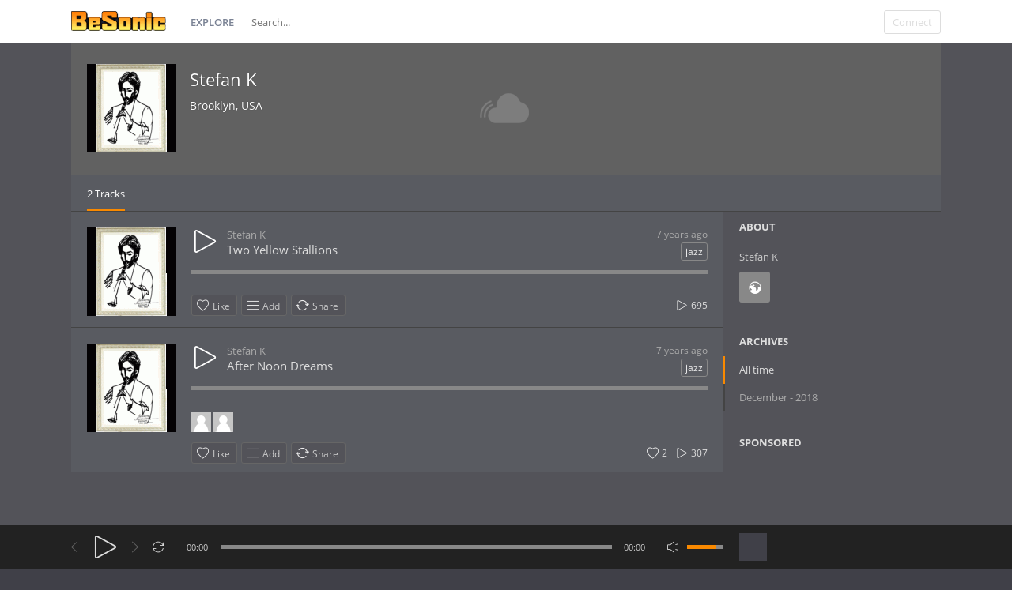

--- FILE ---
content_type: text/html; charset=UTF-8
request_url: https://www.besonic.de/profile/stefko
body_size: 6344
content:
<!DOCTYPE html>
<html lang="en">
<head>
<meta charset="UTF-8">
<title>Stefan K - BeSonic Free Music Promotion Network</title>
<link rel="canonical" href="https://www.besonic.de/profile/stefko">
<meta name="description" content="Stefan K Stefan K">
<meta name="viewport" content="width=device-width, minimum-scale=1.0, maximum-scale=1.0">
<link rel="apple-touch-icon" sizes="57x57" href="https://www.besonic.de/themes/vibe/images/icons/favicon/apple-icon-57x57.png">
<link rel="apple-touch-icon" sizes="60x60" href="https://www.besonic.de/themes/vibe/images/icons/favicon/apple-icon-60x60.png">
<link rel="apple-touch-icon" sizes="72x72" href="https://www.besonic.de/themes/vibe/images/icons/favicon/apple-icon-72x72.png">
<link rel="apple-touch-icon" sizes="76x76" href="https://www.besonic.de/themes/vibe/images/icons/favicon/apple-icon-76x76.png">
<link rel="apple-touch-icon" sizes="114x114" href="https://www.besonic.de/themes/vibe/images/icons/favicon/apple-icon-114x114.png">
<link rel="apple-touch-icon" sizes="120x120" href="https://www.besonic.de/themes/vibe/images/icons/favicon/apple-icon-120x120.png">
<link rel="apple-touch-icon" sizes="144x144" href="https://www.besonic.de/themes/vibe/images/icons/favicon/apple-icon-144x144.png">
<link rel="apple-touch-icon" sizes="152x152" href="https://www.besonic.de/themes/vibe/images/icons/favicon/apple-icon-152x152.png">
<link rel="apple-touch-icon" sizes="180x180" href="https://www.besonic.de/themes/vibe/images/icons/favicon/apple-icon-180x180.png">
<link rel="icon" type="image/png" sizes="192x192"  href="https://www.besonic.de/themes/vibe/images/icons/favicon/android-icon-192x192.png">
<link rel="icon" type="image/png" sizes="32x32" href="https://www.besonic.de/themes/vibe/images/icons/favicon/favicon-32x32.png">
<link rel="icon" type="image/png" sizes="96x96" href="https://www.besonic.de/themes/vibe/images/icons/favicon/favicon-96x96.png">
<link rel="icon" type="image/png" sizes="16x16" href="https://www.besonic.de/themes/vibe/images/icons/favicon/favicon-16x16.png">
<link rel="manifest" href="https://www.besonic.de/themes/vibe/images/icons/favicon/manifest.json">
<meta name="msapplication-TileColor" content="#ffffff">
<meta name="msapplication-TileImage" content="https://www.besonic.de/themes/vibe/images/icons/favicon/ms-icon-144x144.png">
<meta name="theme-color" content="#ffffff">
<link href="https://www.besonic.de/themes/vibe/fonts.css" rel="stylesheet">
<link href="https://www.besonic.de/themes/vibe/style.css" rel="stylesheet">
<script>baseUrl = "https://www.besonic.de"; token_id = "6bf9a0cf5084c0d71ee70fd3aab3f975"; nowPlaying = viewed_id = 0; player_volume = 0.80; search_filter = "https://www.besonic.de/search/filter/tracks/"; explore_filter = "https://www.besonic.de/explore/filter/"; lng_just_now = "just now"; lng_ta_second = "a second"; lng_ta_seconds = "seconds"; lng_ta_minute = "a minute"; lng_ta_minutes = "%d minutes"; lng_ta_hour = "an hour"; lng_ta_hours = "%d hours"; lng_ta_day = "a day"; lng_ta_days = "%d days"; lng_ta_week = "a week"; lng_ta_weeks = "%d weeks"; lng_ta_month = "a month"; lng_ta_months = "%d months"; lng_ta_year = "a year"; lng_ta_years = "%d years"; lng_ago = "ago";</script>
<script src="https://cdnjs.cloudflare.com/ajax/libs/jquery/3.3.1/jquery.min.js"></script>
<script src="https://www.besonic.de/themes/vibe/js/jquery.timeago.js"></script>
<script src="https://www.besonic.de/themes/vibe/js/functions.js"></script>
<script src="https://www.besonic.de/themes/vibe/js/jquery.jplayer.min.js"></script>
<script src="https://www.besonic.de/themes/vibe/js/slider.js"></script>
<script>
$(document).ready(function() {
	$("#sound-player").jPlayer({
		cssSelectorAncestor: '#sound-container',
		play: function() {
			// Verify if a view has been added already for this track
			if(viewed_id == nowPlaying) {
				return false;
			} else {
				updateTrackInfo(nowPlaying);
				prevnext(3);
			}
			// Add the play count
			viewed_id = nowPlaying;
			$.ajax({
				type: "POST",
				url: "https://www.besonic.de/requests/add_view.php",
				data: "id="+nowPlaying+"&token_id="+token_id, 
				cache: false
			});
		},
		ended: function () {
			// If repeat is not turned on, move to the next song
			if($('#repeat-song').html() == 0) {
				$('.current-seek').html($('#sound_ghost_player').html());
				$('.current-play').show();
				viewed_id = 0;
				nextSong(nowPlaying);
			}
		},
		swfPath: "https://www.besonic.de/themes/vibe/js",
		supplied: "mp3,m4a",
		wmode: "window",
		volume: player_volume,
		smoothPlayBar: true,
		keyEnabled: true
	});
});
function updateTrackInfo(id) {
	// If there's a track id
	if(id > 0) {
		// Add the current song class
		$('#track'+id).addClass('current-song');

		// Add current play class to the Play button and hide it
		$('#play'+id).addClass('current-play');
		$('.current-play').hide();

		$('.jp-audio .jp-time-holder').show();

		// Add the active player to the current song
		$("#song-controls"+id).html($("#seek-bar-song").html());

		// Add the active player class to the current song
		$("#song-controls"+id).addClass('current-seek');

		// Set the play/pause button position (this is needed for mobile view in order for the play/pause button to be at the same height with the initial play button)
		$('#track'+id+' .jp-play , #track'+id+' .jp-pause').css({ 'margin-top' : '-' + $('.song-top', '#track'+id).outerHeight() + 'px' });

		prevnext();

		// Bind functionality to the new song selector
		$("#sound-player").jPlayer("option", "cssSelectorAncestor", '#sound-container');
	}
}
function playSong(song, id, format) {
	// If the user is on a mobile device, open the track in a new tab rather than playing it on the page
	/*if(/Android|webOS|iPhone|iPad|iPod|BlackBerry|IEMobile|Opera Mini/i.test(navigator.userAgent)) {
		window.location = 'https://www.besonic.de/uploads/tracks/'+song;
		return false;
	}*/
	
	// Remove the current-song class (if any)
	$('.current-song').removeClass('current-song');
	// Show the previously hidden Play button (if any)
	$('.current-play').show();
	$('.current-play').removeClass('current-play');
	
	// Remove the active player if exists and set the ghost player
	$('.current-seek').html($('#sound_ghost_player').html());
	
	// Remove the active player class
	$('.current-seek').removeClass('current-seek');
	
	// Define the current playing track
	nowPlaying = id;
	
	// Update the track listing
	updateTrackInfo(nowPlaying);
	prevnext(3);
	
	// Get the current song name, url and author
	var trackUrl = $('#song-url'+id).attr('href');
	var artwork = $('#song-art'+id).attr('src');
	var songName, shortSongName = songName = $('#song-name'+id).html();
	var songAuthor = $('#song-author'+id).text();

	var songAuthorUrl = $('#song-author'+id).attr('href');
	
	if(songName.length > 30) {
		var shortSongName = $('#song-name'+id).html();
	}
	
	$('#sw-song-name').html($('<a>', {html: shortSongName, href: trackUrl, title: songName, rel: 'loadpage'}));
	$('#sw-author-name').html($('<a>', {html: songAuthor, href: songAuthorUrl, title: songAuthor, rel: 'loadpage'}));
	
	$('#topbar-artwork').html($('<a>', {href: trackUrl, rel: 'loadpage', id: 'artwork-container'}));
	$('#artwork-container').html('<img src="'+artwork+'">');
	
	// if the format is mp4, switch it to m4a since mp4 can be audio only
	if(format == 'mp4') {
		format = 'm4a';
	}
	
	if(format == 'mp3') {
		$("#sound-player").jPlayer("setMedia",{mp3:song}).jPlayer("play");
	} else if(format == 'm4a') {
		$("#sound-player").jPlayer("setMedia",{m4a:song}).jPlayer("play");
	}
}
</script>

<script data-ad-client="ca-pub-3459267488789246" async src="https://pagead2.googlesyndication.com/pagead/js/adsbygoogle.js"></script>
</head>
<body>
<div id="loading-bar"><dd></dd><dt></dt></div>
<div class="topbar">
	<div class="header">
		<a href="https://www.besonic.de/welcome" rel="loadpage"><div class="logo"></div></a>
		<a href="https://www.besonic.de/explore" class="menu-button" rel="loadpage" id="explore-button">Explore</a>
		<div class="search-input"><input type="text" id="search" placeholder="Search..." autocomplete="off"></div>
		<a onclick="connect_modal()" class="menu-btn" title="Connect">Connect</a>
	</div>
	<div class="search-container"></div>
	<div class="notification-container">
		<div class="notification-content">
			<div class="notification-inner">
				<span id="global_page_url"><a href="https://www.besonic.de/notifications" rel="loadpage">View More Notifications</a></span>
				<span id="chat_page_url"><a href="https://www.besonic.de/notifications/filter/chats" rel="loadpage">View More Messages</a></span>
				<a onclick="showNotification('close')" title="Close Notifications"><div class="close_btn"></div></a>
			</div>
			<div id="notifications-content"></div>
			<div class="notification-row"><div class="notification-padding"><a href="https://www.besonic.de/settings/notifications" rel="loadpage">Notifications Settings</a></div></div>
		</div>
	</div>
</div>
<div class="topbar_margin"></div>
<div id="content">
	<div class="row-body content-profile">
	<div class="body-content">
		<div class="twelve columns">
					<div class="cover-container">
						<div class="cover-content">
							<div class="cover-image" style="background-position: center; background-image: url(https://www.besonic.de/thumb.php?src=default.png&w=1100&h=200&t=c)">
							</div>
							<div class="cover-description">
								<div class="cover-avatar-content">
									<div class="cover-avatar">
										<span id="avatar3361stefko"><img src="https://www.besonic.de/thumb.php?src=besonic_733136.gif&t=a&w=112&h=112" /></span>
									</div>
								</div>
								<div class="cover-description-content">
									<span id="author3361stefko"></span><span id="time3361stefko"></span><div class="cover-text-container">
									<div class="cover-username"><a href="https://www.besonic.de/profile/stefko" rel="loadpage">Stefan K</a></div>
									<div class="cover-location">Brooklyn, USA</div></div>
								</div>
								<div class="cover-description-buttons"><div id="subscribe3361"></div></div>
								<div class="cover-buttons">
									<a class="cover-button cover-button-active" rel="loadpage" href="https://www.besonic.de/profile/stefko">2 Tracks</a>
								</div>
							</div>
						</div>
					</div>
				</div>
		<div class="nine columns" id="main-content">
			
			
			<div id="profile-card"></div>
			<div id="track13295" class="song-container">
						
						<div class="song-art"><a href="https://www.besonic.de/track/13295/" rel="loadpage"><img src="https://www.besonic.de/thumb.php?src=besonic_131101.gif&t=m&w=112&h=112" id="song-art13295" alt="Two Yellow Stallions"></a></div>
						<div class="song-top">
							<div class="song-timeago">
									<a href="https://www.besonic.de/track/13295/" rel="loadpage"><span id="time13295">
										<div class="timeago" title="2018-12-09T11:14:01+01:00">
											2018-12-09T11:14:01+01:00
										</div>
									</span>
								</a>
							</div>
							<div data-track-name="besonic_131101.mp3" data-track-id="13295" id="play13295" data-track-url="https://www.besonic.de/uploads/tracks/besonic_131101.mp3" data-track-format="mp3" class="track song-play-btn">
							</div>
							<div class="song-titles">
								<div class="song-author"><a onmouseover="profileCard(3361, 13295, 0, 0);" onmouseout="profileCard(0, 0, 0, 1);" onclick="profileCard(0, 0, 1, 1);" href="https://www.besonic.de/profile/stefko" rel="loadpage" id="song-author13295">Stefan K</a></div>
								<div class="song-tag">
									<a href="https://www.besonic.de/explore/filter/jazz" rel="loadpage">jazz</a>
								</div>
								<div class="song-title">
									<a href="https://www.besonic.de/track/13295/" id="song-url13295" rel="loadpage"><div id="song-name13295">Two Yellow Stallions</div></a>
								</div>
							</div>
						</div>
						<div class="player-controls">
							<div id="song-controls13295">
								<div id="jp_container_123" class="jp-audio">
									<div class="jp-type-single">
											<div class="jp-gui jp-interface">
												<div class="jp-progress">
													<div class="jp-seek-bar">
													<div class="jp-play-bar"></div>
												</div>
											</div>
										</div>
									</div>
								</div>
							</div>
						</div>
						<div class="track-actions-container">
							<div class="track-actions"><div class="track-actions-content" id="track-action13295"><div class="track-buttons-container"><div class="like-button" onclick="connect_modal()" id="doLike13295" title="Like"><span class="action-text">Like</span></div><div class="playlist-button" onclick="connect_modal()" title="Add"><span class="action-text">Add</span></div><div class="share-button" onclick="share(13295, 1)" title="Share"><span class="action-text">Share</span></div></div> <div class="track-stats"><a href="https://www.besonic.de/track/13295/" rel="loadpage"><div class="counter views_counter" title="Listened 695 times">695</div></a></div></div></div>
						</div>
						
					</div><div id="track13294" class="song-container">
						
						<div class="song-art"><a href="https://www.besonic.de/track/13294/" rel="loadpage"><img src="https://www.besonic.de/thumb.php?src=besonic_131102.gif&t=m&w=112&h=112" id="song-art13294" alt="After Noon Dreams"></a></div>
						<div class="song-top">
							<div class="song-timeago">
									<a href="https://www.besonic.de/track/13294/" rel="loadpage"><span id="time13294">
										<div class="timeago" title="2018-12-09T11:16:47+01:00">
											2018-12-09T11:16:47+01:00
										</div>
									</span>
								</a>
							</div>
							<div data-track-name="besonic_131102.mp3" data-track-id="13294" id="play13294" data-track-url="https://www.besonic.de/uploads/tracks/besonic_131102.mp3" data-track-format="mp3" class="track song-play-btn">
							</div>
							<div class="song-titles">
								<div class="song-author"><a onmouseover="profileCard(3361, 13294, 0, 0);" onmouseout="profileCard(0, 0, 0, 1);" onclick="profileCard(0, 0, 1, 1);" href="https://www.besonic.de/profile/stefko" rel="loadpage" id="song-author13294">Stefan K</a></div>
								<div class="song-tag">
									<a href="https://www.besonic.de/explore/filter/jazz" rel="loadpage">jazz</a>
								</div>
								<div class="song-title">
									<a href="https://www.besonic.de/track/13294/" id="song-url13294" rel="loadpage"><div id="song-name13294">After Noon Dreams</div></a>
								</div>
							</div>
						</div>
						<div class="player-controls">
							<div id="song-controls13294">
								<div id="jp_container_123" class="jp-audio">
									<div class="jp-type-single">
											<div class="jp-gui jp-interface">
												<div class="jp-progress">
													<div class="jp-seek-bar">
													<div class="jp-play-bar"></div>
												</div>
											</div>
										</div>
									</div>
								</div>
							</div>
						</div>
						<div class="track-actions-container">
							<div class="track-actions"><div class="track-actions-content" id="track-action13294"><div class="track-likes" id="users_likes13294" style=""><a href="https://www.besonic.de/profile/lasbrisas2019" rel="loadpage"><img src="https://www.besonic.de/thumb.php?src=default.png&w=25&h=25&t=a" title="lasbrisas2019 liked this" /></a> <a href="https://www.besonic.de/profile/ubaldo" rel="loadpage"><img src="https://www.besonic.de/thumb.php?src=default.png&w=25&h=25&t=a" title="ubaldo liked this" /></a> </div><div class="track-buttons-container"><div class="like-button" onclick="connect_modal()" id="doLike13294" title="Like"><span class="action-text">Like</span></div><div class="playlist-button" onclick="connect_modal()" title="Add"><span class="action-text">Add</span></div><div class="share-button" onclick="share(13294, 1)" title="Share"><span class="action-text">Share</span></div></div> <div class="track-stats"><a href="https://www.besonic.de/track/13294/" rel="loadpage"><div class="counter views_counter" title="Listened 307 times">307</div></a><a href="https://www.besonic.de/track/13294/likes" rel="loadpage"><div class="counter like_btn" id="like_btn13294" title="2 Likes">2</div></a></div></div></div>
						</div>
						
					</div>
		</div>
		<div class="three columns">
			<div class="sidebar-container widget-about"><div class="sidebar-content"><div class="sidebar-header">About</div> <div class="sidebar-description">Stefan K</div><div class="sidebar-social-container"><div class="social-icon-container"><div class="social-icon-padding"><a href="http://www.sk-music.com" target="_blank" rel="nofllow" title="View website"><div class="social-icon website-icon"></div></a></div></div></div></div></div>

<div class="sidebar-container widget-archive"><div class="sidebar-content"><div class="sidebar-header">Archives</div><div class="sidebar-link sidebar-link-active"><a href="https://www.besonic.de/profile/stefko" rel="loadpage">All time</a></div><div class="sidebar-link"><a href="https://www.besonic.de/profile/stefko/filter/201812" rel="loadpage">December - 2018</a></div></div></div>
<div class="sidebar-container widget-ad-unit"><div class="sidebar-content"><div class="sidebar-header">Sponsored</div><div style="padding:1.3em"><script async src="https://pagead2.googlesyndication.com/pagead/js/adsbygoogle.js"></script>
<!-- 200x400 besonic -->
<ins class="adsbygoogle"
     style="display:inline-block;width:200px;height:300px"
     data-ad-client="ca-pub-3459267488789246"
     data-ad-slot="2349837356"></ins>
<script>
     (adsbygoogle = window.adsbygoogle || []).push({});
</script></div></div></div>
		</div>
	</div>
</div>
<div id="share" style="display: none;">
	<div class="modal-container">
		<div class="modal-title" id="share-title">
			<div class="modal-menu-container">
				<div class="modal-menu-item modal-menu-item-active" id="tab-share">Share</div>
				<div class="modal-menu-item" id="tab-embed">Embed</div>
			</div>
		</div>
		<div class="divider"></div>
		<div class="tab-share">
			<div class="modal-inner">
				<div class="modal-desc">Share on Social Networks</div>
				<div class="share-icon-container"><div class="social-icon-padding"><a id="fb-share" title="Share on Facebook"><div class="share-social-icon facebook-icon"></div></a></div></div>
				<div class="share-icon-container"><div class="social-icon-padding"><a id="tw-share" title="Share on Twitter"><div class="share-social-icon twitter-icon"></div></a></div></div>
				<div class="share-icon-container"><div class="social-icon-padding"><a id="gp-share" title="Share on Google+"><div class="share-social-icon gplus-icon"></div></a></div></div>
				<div class="share-icon-container"><div class="social-icon-padding"><a id="pn-share" title="Share on Pinterest"><div class="share-social-icon pinterest-icon"></div></a></div></div>
				<div class="share-icon-container"><div class="social-icon-padding"><a id="em-share" title="Share via email"><div class="share-social-icon email-icon"></div></a></div></div>
			</div>
			<div class="modal-inner">
				<div class="modal-desc">Share URL</div>
				<div class="modal-input"><input id="share-url" value="" readonly="readonly"></div>
			</div>
		</div>
		<div class="tab-embed">
			<div class="modal-inner">
				<div class="dummy-player">
					<div class="dummy-artwork"></div>
					<div class="dummy-play-btn"></div>
					<div class="dummy-author"></div>
					<div class="dummy-title"></div>
					<div class="dummy-seek"></div>
					<div class="dummy-avatars"></div>
					<div class="dummy-avatars"></div>
					<div class="dummy-avatars"></div>
					<div class="dummy-avatars"></div>
					<div class="dummy-avatars"></div>
				</div>
				<div class="modal-desc">Embed Code</div>
				<div class="modal-input"><input id="embed-url" value="" readonly="readonly"></div>
				<div class="modal-checkbox"><input type="checkbox" name="autoplay" id="autoplay"><label for="autoplay">Autoplay</label></div>
			</div>
		</div>
		<div class="divider"></div>
		<div class="modal-menu">
			<div class="modal-btn"><a onclick="share(0, 0)">Close</a></div>
		</div>
	</div>
</div>
<div id="playlist" style="display: none;">
	<div class="modal-container">
		<div class="modal-title" id="playlist-title">
			<div class="modal-menu-container">
				<div class="modal-menu-item modal-menu-item-active" id="tab-playlist">Playlist</div>
				<div class="modal-loading"></div>
			</div>
		</div>
		<div class="divider"></div>
		<div class="tab-playlist">
			<div class="modal-inner">
				<input type="text" id="playlist-name" class="playlist-input" placeholder="Create new playlist"><div onclick="playlist(0, 2)" class="button-normal playlist-save" id="playlist-save">Save</div>
			</div>
			<div class="modal-inner" id="playlists">
				
			</div>
		</div>	
		<div class="divider"></div>
		<div class="modal-menu">
			<div class="modal-btn"><a onclick="playlist(0, 0)">Close</a></div>
		</div>
	</div>
</div>
<div id="delete" style="display: none;">
	<div class="modal-container">
		<div class="modal-title" id="delete-title">
			<div class="modal-menu-container">
				<div class="modal-menu-item modal-menu-item-active" id="tab-delete">Delete</div>
				<div class="modal-loading"></div>
			</div>
		</div>
		<div class="divider"></div>
		<div class="tab-delete">
			<div class="modal-inner" id="delete-track" style="display: none;">
				Are you sure you want to delete this track?
			</div>
			<div class="modal-inner" id="delete-playlist" style="display: none;">
				Are you sure you want to delete this playlist?
			</div>
		</div>	
		<div class="divider"></div>
		<div class="modal-menu">
			<div class="modal-btn modal-btn-active"><a id="delete-button">Delete</a></div><div class="modal-btn"><a onclick="delete_modal(0, 'cancel')">Cancel</a></div>
		</div>
	</div>
</div>
</div>
<div id="connect" style="display: none;">
	<div class="modal-container">
		<div class="modal-title" id="connect-title">
			<div class="modal-menu-container">
				<div class="modal-menu-item modal-menu-item-active" id="tab-login">Login</div>
				<div class="modal-menu-item" id="tab-register">Register</div>
				<div class="modal-loading"></div>
			</div>
		</div>
		<div class="divider"></div>
		<div class="tab-login">
			<div id="login-message"></div>
			<div class="modal-inner">
				<form id="login-form" method="post">
				<div class="modal-input modal-connect">	
					<input type="text" name="username" placeholder="Username or email">
					<input type="password" name="password" placeholder="Password">
				</div>
				<div class="modal-checkbox"><input type="checkbox" name="remember" value="1" id="remember-me"><label for="remember-me">Remember me</label></div>
				<input type="submit" style="display: none;"><!-- submit button used to enable the enter key -->
				</form>
				<div class="forgot-password"><a href="https://www.besonic.de/recover" rel="loadpage">Forgot your password?</a></div>
			</div>
			<div class="divider"></div>
			<div class="modal-menu">
				<div class="modal-btn modal-btn-active"><a id="login-button" onclick="connect(1)">Login</a></div><div class="modal-btn modal-btn-facebook"><a href="https://www.facebook.com/dialog/oauth?client_id=735133613521130&redirect_uri=https://www.besonic.de/requests/connect.php?facebook=true&state=64d4d7b4433deedb23bf9cd5a3dc48b7&scope=public_profile,email" class="facebook-button">Facebook</a></div>
			</div>
		</div>
		<div class="tab-register">
			<div id="register-message"></div>
			<div class="modal-inner">
				<div class="modal-input modal-connect">
					<form id="register-form" method="post">
					<input type="text" name="username" placeholder="Username">
					<input type="password" name="password" placeholder="Password">
					<input type="text" name="email" placeholder="Email">
					<div class="modal-captcha"><input type="text" name="captcha" placeholder="Captcha"></div>
	<span class="register-captcha" id="captcha-register"><img src="https://www.besonic.de/includes/captcha.php" /></span>
					<input type="submit" style="display: none;"><!-- submit button used to enable the enter key -->
					</form>
				</div>
			</div>
			<div class="divider"></div>
			<div class="modal-menu">
				<div class="modal-btn modal-btn-active"><a id="register-button" onclick="connect(0)">Register</a></div><div class="modal-btn modal-btn-facebook"><a href="https://www.facebook.com/dialog/oauth?client_id=735133613521130&redirect_uri=https://www.besonic.de/requests/connect.php?facebook=true&state=64d4d7b4433deedb23bf9cd5a3dc48b7&scope=public_profile,email" class="facebook-button">Facebook</a></div>
			</div>
		</div>
	</div>
</div>
<div class="modal-background"></div>
<div class="row-body">
	<div class="footer">
		<div class="footer-container">
			<div class="footer-links">
				<span><a href="https://www.besonic.de/page/imprint" rel="loadpage">Imprint</a></span><span><a href="https://www.besonic.de/page/privacy" rel="loadpage">Privacy Policy</a></span><span><a href="https://www.besonic.de/page/contact" rel="loadpage">Contact</a></span><span><a href="https://www.besonic.de/page/genres" rel="loadpage">All Genres</a></span><span><a href="https://www.besonic.de/index.php?a=admin" rel="loadpage">Admin</a></span>
			</div>
			<div class="footer-languages">
				Language: <span><a href="https://www.besonic.de/index.php?lang=english">English</a></span>
			</div>
			<div class="footer-info">
				Copyright &copy; 2026 BeSonic Free Music Promotion Network. All rights reserved. Powered by <a href="https://www.besonic.de" target="_blank">BeSonic</a>.
			</div>
		</div>
	</div>
</div>
<div class="bottombar">
	<div class="bottombar-container">
		<div id="sound-player" class="jp-jplayer"></div>
		<div id="sound-container" class="jp-audio top-player">
			<div class="player-nine">
				<div class="jp-type-single">
					<div class="jp-gui jp-interface">
						<div class="player-container-left">
							<a onclick="prevnext(1)" id="prev-button" class="prev-button" title="Previous track"></a>
							<a class="jp-play" tabindex="1" title="Play"></a>
							<a class="jp-pause" tabindex="1" title="Pause"></a>
							<a onclick="prevnext(2)" id="next-button" class="next-button" title="Next track"></a>
							
							<a class="jp-repeat" tabindex="1" title="Repeat" onclick="repeatSong(1)"></a>
							<a class="jp-repeat-off" tabindex="1" title="Repeat Off" onclick="repeatSong(0)"></a>
							<div style="display: none;" id="repeat-song">0</div>
							<div class="jp-current-time" id="current-time"></div>
						</div>
						<div class="player-container-middle">
							
							<div class="jp-progress">
								<div class="jp-seek-bar">
									<div class="jp-play-bar"></div>
								</div>
							</div>
							
						</div>
						<div class="player-container-right">
							<div class="jp-duration" id="duration-time"></div>
							<a class="jp-mute" tabindex="1" title="Mute"></a>
							<a class="jp-unmute" tabindex="1" title="Unmute"></a>
							
							<div class="jp-volume-bar" onclick="playerVolume()" title="Volume">
								<div class="jp-volume-bar-value"></div>
							</div>
						</div>
					</div>
				<div class="jp-no-solution"></div>
			</div>
			</div>
			<div class="player-three">
				<div id="topbar-track-info">
					<div id="topbar-artwork"></div>
					<div id="topbar-track-details">
						<div class="topbar-song-name" id="sw-song-name"></div>
						<div class="topbar-author-name" id="sw-author-name"></div>
					</div>
				</div>
			</div>
		</div>
	</div>
</div>
<div id="seek-bar-song" style="display: none;">
	<div id="sound-container" class="jp-audio">
		<div class="jp-type-single">
			<div class="jp-gui jp-interface">
				<a class="jp-play">&nbsp;</a><a class="jp-pause">&nbsp;</a>
				<div class="jp-progress">
					<div class="jp-seek-bar">
						<div class="jp-play-bar"></div>
					</div>
				</div>
				<div class="jp-time-holder">
					<div class="jp-current-time"></div>
					<div class="jp-duration"></div>
				</div>
			</div>
		</div>
	</div>
</div>
<div id="sound_ghost_player" style="display: none;"><div class="jp-audio"><div class="jp-type-single"><div class="jp-gui jp-interface"><div class="jp-progress"><div class="jp-seek-bar"><div class="jp-play-bar"></div></div></div></div></div></div></div>
<script async src="https://www.googletagmanager.com/gtag/js?id=UA-20092623-1"></script>
<script>
  window.dataLayer = window.dataLayer || [];
  function gtag(){dataLayer.push(arguments);}
  gtag('js', new Date());

  gtag('config', 'UA-20092623-1');
</script>
<script data-ad-client="ca-pub-3459267488789246" async src="https://pagead2.googlesyndication.com/pagead/js/adsbygoogle.js"></script>
</body>
</html>


--- FILE ---
content_type: text/html; charset=utf-8
request_url: https://www.google.com/recaptcha/api2/aframe
body_size: 267
content:
<!DOCTYPE HTML><html><head><meta http-equiv="content-type" content="text/html; charset=UTF-8"></head><body><script nonce="0lj5omKllZiErvBv5fL6zg">/** Anti-fraud and anti-abuse applications only. See google.com/recaptcha */ try{var clients={'sodar':'https://pagead2.googlesyndication.com/pagead/sodar?'};window.addEventListener("message",function(a){try{if(a.source===window.parent){var b=JSON.parse(a.data);var c=clients[b['id']];if(c){var d=document.createElement('img');d.src=c+b['params']+'&rc='+(localStorage.getItem("rc::a")?sessionStorage.getItem("rc::b"):"");window.document.body.appendChild(d);sessionStorage.setItem("rc::e",parseInt(sessionStorage.getItem("rc::e")||0)+1);localStorage.setItem("rc::h",'1768884124753');}}}catch(b){}});window.parent.postMessage("_grecaptcha_ready", "*");}catch(b){}</script></body></html>